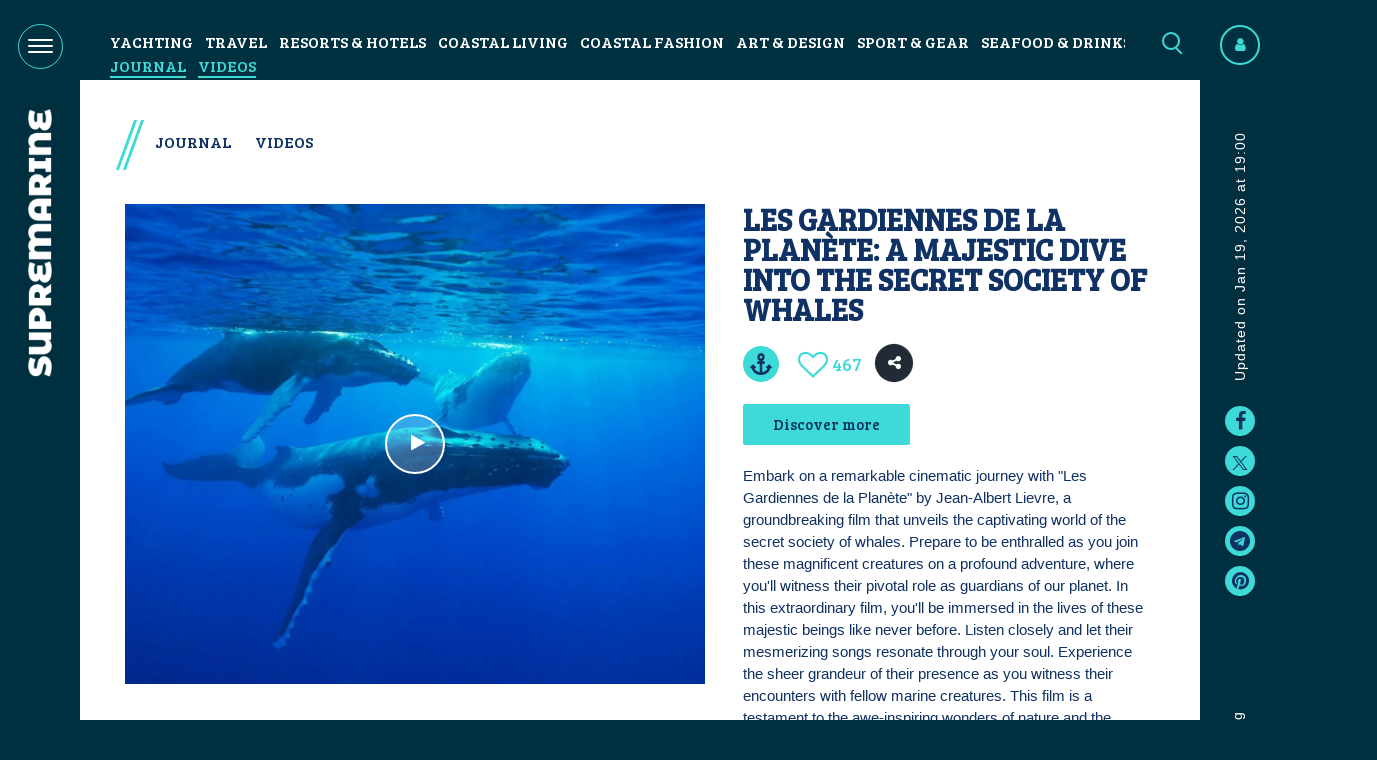

--- FILE ---
content_type: text/html; charset=UTF-8
request_url: https://supremarine.com/post/les-gardiennes-de-la-plan%C3%A8te/
body_size: 9774
content:
<!DOCTYPE html>
<html xmlns="http://www.w3.org/1999/xhtml" lang="en-US">
<head>
    				
	<title>Les Gardiennes de la Planète: A Majestic Dive into the Secret Society of Whales - SUPREMARINE</title>
	<meta name="description" content="Embark on a remarkable cinematic journey with "Les Gardiennes de la Planète" by Jean-Albert Lievre, a groundbreaking film that unveils the captivating world of the secret society of whales." />

	<meta property="fb:app_id" content="100525561649457">
	<meta property="og:url" content="https://supremarine.com/post/les-gardiennes-de-la-plan%C3%A8te/" />
	<meta property="og:type" content="website" />
	<meta property="og:title" content="LES GARDIENNES DE LA PLANÈTE: A MAJESTIC DIVE INTO THE SECRET SOCIETY OF WHALES - SUPREMARINE" />
	<meta property="og:image" content="https://convergine.nyc3.digitaloceanspaces.com/clients/supremarine/assets/images/_1200x630_crop_center-center_none/Les-Gardiennes-de-la-Planète-A-Majestic-Dive-into-the-Secret-Society-of-Whales.jpg" />
	<meta property="og:image:width" content="1200" />
	<meta property="og:image:height" content="630" />
	<meta property="og:description" content="Embark on a remarkable cinematic journey with &quot;Les Gardiennes de la Planète&quot; by Jean-Albert Lievre, a groundbreaking film that unveils the captivating world of the secret society of whales." />
	<meta property="og:site_name" content="SUPREMARINE" />
	<meta property="og:locale" content="en_US" />
	<meta property="og:locale:alternate" content="en_US" />
	
	<meta name="twitter:card" content="summary_large_image" />
	<meta name="twitter:site" content="supremarine" />
	<meta name="twitter:url" content="https://supremarine.com/post/les-gardiennes-de-la-plan%C3%A8te/" />
	<meta name="twitter:title" content="LES GARDIENNES DE LA PLANÈTE: A MAJESTIC DIVE INTO THE SECRET SOCIETY OF WHALES - SUPREMARINE" />
	<meta name="twitter:description" content="Embark on a remarkable cinematic journey with &quot;Les Gardiennes de la Planète&quot; by Jean-Albert Lievre, a groundbreaking film that unveils the captivating world of the secret society of whales." />
	<meta name="twitter:image" content="https://convergine.nyc3.digitaloceanspaces.com/clients/supremarine/assets/images/_1200x600_crop_center-center_none/Les-Gardiennes-de-la-Planète-A-Majestic-Dive-into-the-Secret-Society-of-Whales.jpg" />

	
	<link rel="home" href="https://supremarine.com/" />
	<link rel="canonical" href="https://supremarine.com/post/les-gardiennes-de-la-planète/">
        <meta name="facebook-domain-verification" content="hdzol93lk8qwqreye1dbv6awniccbm" />
        <link rel="shortcut icon"  type="image/png"  href="/favicon.png" as="image" />
        <meta name="viewport" content="width=device-width, initial-scale=1.0, maximum-scale=1">

                                                                                                                                    <script type="text/javascript">
        (function(c,l,a,r,i,t,y){
            c[a]=c[a]||function(){(c[a].q=c[a].q||[]).push(arguments)};
            t=l.createElement(r);t.async=1;t.src="https://www.clarity.ms/tag/"+i;
            y=l.getElementsByTagName(r)[0];y.parentNode.insertBefore(t,y);
        })(window, document, "clarity", "script", "qm6e7hp8v1");
    </script>
        <!-- Google tag (gtag.js) -->
        <script async src="https://www.googletagmanager.com/gtag/js?id=G-DYWFLYP151"></script>
        <script>
            window.dataLayer = window.dataLayer || [];   function gtag(){dataLayer.push(arguments);}
        gtag('js', new Date());
        gtag('config', 'G-DYWFLYP151');
        </script>

    <script type="text/javascript" src="https://classic.avantlink.com/affiliate_app_confirm.php?mode=js&authResponse=d9902642eae16b69b5b8213dfc4034b2a1c5cbed"></script>
    <meta name='ir-site-verification-token' value='424707518'>
    <!-- Meta Pixel Code -->
    <script>
        setTimeout(function (){
            !function(f,b,e,v,n,t,s)
            {if(f.fbq)return;n=f.fbq=function(){n.callMethod?
                n.callMethod.apply(n,arguments):n.queue.push(arguments)};
                if(!f._fbq)f._fbq=n;n.push=n;n.loaded=!0;n.version='2.0';
                n.queue=[];t=b.createElement(e);t.async=!0;
                t.src=v;s=b.getElementsByTagName(e)[0];
                s.parentNode.insertBefore(t,s)}(window, document,'script',
                'https://connect.facebook.net/en_US/fbevents.js');
            fbq('init', '631147865599791');
            fbq('track', 'PageView');
        }, 2000)
    </script>
    <noscript><img height="1" width="1" style="display:none"
                src="https://www.facebook.com/tr?id=631147865599791&ev=PageView&noscript=1"
        /></noscript>
    <!-- End Meta Pixel Code -->
    <link href="https://fonts.googleapis.com/css?family=Bree+Serif&amp;family=Montserrat+Alternates:wght@600;800&amp;family=PT+Sans&amp;family=Playfair+Display&amp;display=swap" rel="stylesheet">
<link href="/assets/libs/font-awesome/css/font-awesome.min.css?v=1663955540" rel="stylesheet">
<link href="/assets/libs/bootstrap-4.3.1/css/bootstrap.min.css?v=1663955540" rel="stylesheet">
<link href="/assets/libs/slick/slick.css?v=1663955540" rel="stylesheet">
<link href="/assets/libs/slick/slick-theme.css?v=1663955540" rel="stylesheet">
<link href="/assets/libs/modal-video/css/modal-video.min.css?v=1663955540" rel="stylesheet">
<link href="/assets/libs/magnific-popup/css/magnific-popup.css?v=1663955540" rel="stylesheet">
<link href="/assets/css/style.css?v=9192025-12" rel="stylesheet">
<link href="/assets/css/media.css?v=9192025-12" rel="stylesheet">
<script src="/assets/libs/jquery/jquery-3.3.1.min.js?v=1663955540"></script></head>

<body class="entry-post"   data-section="1111" data-spy="scroll" data-target="#scrollspy" data-offset="200">
<!-- Modal -->
<aside class="mobile-nav d-block d-xl-none">
    <nav class="mobile-menu">
                    <ul>
                                                                                                <li>
                        <a class="level-main " href="https://supremarine.com/nautical-style/">
                            Yachting
                        </a>
                                                    <ul class="submenu">
                                                                    <li>
                                        <a class="" href="https://supremarine.com/new-tech/">New Tech</a>
                                    </li>
                                                                    <li>
                                        <a class="" href="https://supremarine.com/super-yachts/">Superyachts</a>
                                    </li>
                                                                    <li>
                                        <a class="" href="https://supremarine.com/tall-yachts/">Sailing Yachts</a>
                                    </li>
                                                                    <li>
                                        <a class="" href="https://supremarine.com/motor-boats/">Motor Yachts</a>
                                    </li>
                                                                    <li>
                                        <a class="" href="https://supremarine.com/concepts/">Concepts</a>
                                    </li>
                                                                    <li>
                                        <a class="" href="https://supremarine.com/explorer-yachts/">Explorer Yachts</a>
                                    </li>
                                                            </ul>
                                            </li>
                                                                                                <li>
                        <a class="level-main " href="https://supremarine.com/travel/">
                            Travel
                        </a>
                                                    <ul class="submenu">
                                                                    <li>
                                        <a class="" href="https://supremarine.com/destinations/">Destinations</a>
                                    </li>
                                                                    <li>
                                        <a class="" href="https://supremarine.com/experiences/">Experiences</a>
                                    </li>
                                                                    <li>
                                        <a class="" href="https://supremarine.com/cruises/">Cruises &amp; Expeditions</a>
                                    </li>
                                                                    <li>
                                        <a class="" href="https://supremarine.com/resort/">Resorts &amp; Hotels</a>
                                    </li>
                                                            </ul>
                                            </li>
                                                                                                <li>
                        <a class="level-main " href="https://supremarine.com/coastal-living-2/">
                            Coastal Living
                        </a>
                                                    <ul class="submenu">
                                                                    <li>
                                        <a class="" href="https://supremarine.com/shelter/">Shelter</a>
                                    </li>
                                                                    <li>
                                        <a class="" href="https://supremarine.com/boat-houses/">Boat Houses</a>
                                    </li>
                                                                    <li>
                                        <a class="" href="https://supremarine.com/floating-houses/">Floating Houses</a>
                                    </li>
                                                                    <li>
                                        <a class="" href="https://supremarine.com/accents-and-accessories/">Accents &amp; Accessories</a>
                                    </li>
                                                            </ul>
                                            </li>
                                                                                                <li>
                        <a class="level-main " href="https://supremarine.com/coastal-fashion/">
                            Coastal Fashion
                        </a>
                                                    <ul class="submenu">
                                                                    <li>
                                        <a class="" href="https://supremarine.com/fashion/">Fashion</a>
                                    </li>
                                                                    <li>
                                        <a class="" href="https://supremarine.com/footwear/">Footwear</a>
                                    </li>
                                                                    <li>
                                        <a class="" href="https://supremarine.com/jewelry/">Jewelry</a>
                                    </li>
                                                                    <li>
                                        <a class="" href="https://supremarine.com/timepieces/">Nautical Timepieces</a>
                                    </li>
                                                            </ul>
                                            </li>
                                                                                                <li>
                        <a class="level-main " href="https://supremarine.com/art-style/">
                            Art &amp; Design
                        </a>
                                                    <ul class="submenu">
                                                                    <li>
                                        <a class="" href="https://supremarine.com/art/">Art</a>
                                    </li>
                                                                    <li>
                                        <a class="" href="https://supremarine.com/accessories/">Accessories</a>
                                    </li>
                                                            </ul>
                                            </li>
                                                                                                <li>
                        <a class="level-main " href="https://supremarine.com/gear/">
                            Sport &amp; Gear
                        </a>
                                                    <ul class="submenu">
                                                                    <li>
                                        <a class="" href="https://supremarine.com/new-tech-toys/">New Tech</a>
                                    </li>
                                                                    <li>
                                        <a class="" href="https://supremarine.com/surfing/">Surfing</a>
                                    </li>
                                                                    <li>
                                        <a class="" href="https://supremarine.com/diving/">Diving</a>
                                    </li>
                                                                    <li>
                                        <a class="" href="https://supremarine.com/sport/">Sport</a>
                                    </li>
                                                                    <li>
                                        <a class="" href="https://supremarine.com/tools/">Tools</a>
                                    </li>
                                                            </ul>
                                            </li>
                                                                                                <li>
                        <a class="level-main " href="https://supremarine.com/food-and-drinks/">
                            Seafood &amp; Drinks
                        </a>
                                                    <ul class="submenu">
                                                                    <li>
                                        <a class="" href="https://supremarine.com/fine-dining/">Fine Dining</a>
                                    </li>
                                                                    <li>
                                        <a class="" href="https://supremarine.com/drinks/">Drinks</a>
                                    </li>
                                                            </ul>
                                            </li>
                                                                                                <li>
                        <a class="level-main " href="https://supremarine.com/lookbook/">
                            Inspiration
                        </a>
                                            </li>
                                                                                                <li>
                        <a class="level-main " href="https://supremarine.com/journal/">
                            Journal
                        </a>
                                                    <ul class="submenu">
                                                                    <li>
                                        <a class="" href="https://supremarine.com/blog/">Blog</a>
                                    </li>
                                                            </ul>
                                            </li>
                                                                                                <li>
                        <a class="level-main " href="https://supremarine.com/watch/">
                            Videos
                        </a>
                                            </li>
                                                                                                <li>
                        <a class="level-main " href="https://supremarine.com/collections/">
                            Collections
                        </a>
                                            </li>
                
                                                    <li>
                                                                                    <a href="https://supremarine.com/about/">
                                    Mission
                                </a>
                                                                                                                <a href="https://supremarine.com/collection/">
                                    Collection
                                </a>
                                                                                                                <a href="https://supremarine.com/contact/">
                                    Contact
                                </a>
                                                                                                                <a href="https://supremarine.com/privacy/">
                                    Privacy
                                </a>
                                                                        </li>
                            </ul>
            </nav>
</aside>
<div class="main-wrapper">
                        <section class="popup-menu">
                <div class="container">
                    <div class="row">
                        <div class="col-md-12">
                            <nav class="menu">
                                                                                                        <div class="row">
                                                                                                                                                                                                                        <div class="col-xl-3 col-lg-4 col-md-4">
                                                <ul>
                                                    <li>
                                                        <a class="level-main " href="https://supremarine.com/nautical-style/">
                                                            Yachting
                                                        </a>
                                                                                                                    <ul class="submenu">
                                                                                                                                    <li>
                                                                        <a class="" href="https://supremarine.com/new-tech/">New Tech</a>
                                                                    </li>
                                                                                                                                    <li>
                                                                        <a class="" href="https://supremarine.com/super-yachts/">Superyachts</a>
                                                                    </li>
                                                                                                                                    <li>
                                                                        <a class="" href="https://supremarine.com/tall-yachts/">Sailing Yachts</a>
                                                                    </li>
                                                                                                                                    <li>
                                                                        <a class="" href="https://supremarine.com/motor-boats/">Motor Yachts</a>
                                                                    </li>
                                                                                                                                    <li>
                                                                        <a class="" href="https://supremarine.com/concepts/">Concepts</a>
                                                                    </li>
                                                                                                                                    <li>
                                                                        <a class="" href="https://supremarine.com/explorer-yachts/">Explorer Yachts</a>
                                                                    </li>
                                                                                                                            </ul>
                                                                                                            </li>
                                                </ul>
                                            </div>
                                                                                                                                                                                                                        <div class="col-xl-3 col-lg-4 col-md-4">
                                                <ul>
                                                    <li>
                                                        <a class="level-main " href="https://supremarine.com/travel/">
                                                            Travel
                                                        </a>
                                                                                                                    <ul class="submenu">
                                                                                                                                    <li>
                                                                        <a class="" href="https://supremarine.com/destinations/">Destinations</a>
                                                                    </li>
                                                                                                                                    <li>
                                                                        <a class="" href="https://supremarine.com/experiences/">Experiences</a>
                                                                    </li>
                                                                                                                                    <li>
                                                                        <a class="" href="https://supremarine.com/cruises/">Cruises &amp; Expeditions</a>
                                                                    </li>
                                                                                                                                    <li>
                                                                        <a class="" href="https://supremarine.com/resort/">Resorts &amp; Hotels</a>
                                                                    </li>
                                                                                                                            </ul>
                                                                                                            </li>
                                                </ul>
                                            </div>
                                                                                                                                                                                                                        <div class="col-xl-3 col-lg-4 col-md-4">
                                                <ul>
                                                    <li>
                                                        <a class="level-main " href="https://supremarine.com/coastal-living-2/">
                                                            Coastal Living
                                                        </a>
                                                                                                                    <ul class="submenu">
                                                                                                                                    <li>
                                                                        <a class="" href="https://supremarine.com/shelter/">Shelter</a>
                                                                    </li>
                                                                                                                                    <li>
                                                                        <a class="" href="https://supremarine.com/boat-houses/">Boat Houses</a>
                                                                    </li>
                                                                                                                                    <li>
                                                                        <a class="" href="https://supremarine.com/floating-houses/">Floating Houses</a>
                                                                    </li>
                                                                                                                                    <li>
                                                                        <a class="" href="https://supremarine.com/accents-and-accessories/">Accents &amp; Accessories</a>
                                                                    </li>
                                                                                                                            </ul>
                                                                                                            </li>
                                                </ul>
                                            </div>
                                                                                                                                                                                                                        <div class="col-xl-3 col-lg-4 col-md-4">
                                                <ul>
                                                    <li>
                                                        <a class="level-main " href="https://supremarine.com/coastal-fashion/">
                                                            Coastal Fashion
                                                        </a>
                                                                                                                    <ul class="submenu">
                                                                                                                                    <li>
                                                                        <a class="" href="https://supremarine.com/fashion/">Fashion</a>
                                                                    </li>
                                                                                                                                    <li>
                                                                        <a class="" href="https://supremarine.com/footwear/">Footwear</a>
                                                                    </li>
                                                                                                                                    <li>
                                                                        <a class="" href="https://supremarine.com/jewelry/">Jewelry</a>
                                                                    </li>
                                                                                                                                    <li>
                                                                        <a class="" href="https://supremarine.com/timepieces/">Nautical Timepieces</a>
                                                                    </li>
                                                                                                                            </ul>
                                                                                                            </li>
                                                </ul>
                                            </div>
                                                                                                                                                                                                                        <div class="col-xl-3 col-lg-4 col-md-4">
                                                <ul>
                                                    <li>
                                                        <a class="level-main " href="https://supremarine.com/art-style/">
                                                            Art &amp; Design
                                                        </a>
                                                                                                                    <ul class="submenu">
                                                                                                                                    <li>
                                                                        <a class="" href="https://supremarine.com/art/">Art</a>
                                                                    </li>
                                                                                                                                    <li>
                                                                        <a class="" href="https://supremarine.com/accessories/">Accessories</a>
                                                                    </li>
                                                                                                                            </ul>
                                                                                                            </li>
                                                </ul>
                                            </div>
                                                                                                                                                                                                                        <div class="col-xl-3 col-lg-4 col-md-4">
                                                <ul>
                                                    <li>
                                                        <a class="level-main " href="https://supremarine.com/gear/">
                                                            Sport &amp; Gear
                                                        </a>
                                                                                                                    <ul class="submenu">
                                                                                                                                    <li>
                                                                        <a class="" href="https://supremarine.com/new-tech-toys/">New Tech</a>
                                                                    </li>
                                                                                                                                    <li>
                                                                        <a class="" href="https://supremarine.com/surfing/">Surfing</a>
                                                                    </li>
                                                                                                                                    <li>
                                                                        <a class="" href="https://supremarine.com/diving/">Diving</a>
                                                                    </li>
                                                                                                                                    <li>
                                                                        <a class="" href="https://supremarine.com/sport/">Sport</a>
                                                                    </li>
                                                                                                                                    <li>
                                                                        <a class="" href="https://supremarine.com/tools/">Tools</a>
                                                                    </li>
                                                                                                                            </ul>
                                                                                                            </li>
                                                </ul>
                                            </div>
                                                                                                                                                                                                                        <div class="col-xl-3 col-lg-4 col-md-4">
                                                <ul>
                                                    <li>
                                                        <a class="level-main " href="https://supremarine.com/food-and-drinks/">
                                                            Seafood &amp; Drinks
                                                        </a>
                                                                                                                    <ul class="submenu">
                                                                                                                                    <li>
                                                                        <a class="" href="https://supremarine.com/fine-dining/">Fine Dining</a>
                                                                    </li>
                                                                                                                                    <li>
                                                                        <a class="" href="https://supremarine.com/drinks/">Drinks</a>
                                                                    </li>
                                                                                                                            </ul>
                                                                                                            </li>
                                                </ul>
                                            </div>
                                                                                                                                                                                                                        <div class="col-xl-3 col-lg-4 col-md-4">
                                                <ul>
                                                    <li>
                                                        <a class="level-main " href="https://supremarine.com/lookbook/">
                                                            Inspiration
                                                        </a>
                                                                                                            </li>
                                                </ul>
                                            </div>
                                                                                                                                                                                                                        <div class="col-xl-3 col-lg-4 col-md-4">
                                                <ul>
                                                    <li>
                                                        <a class="level-main " href="https://supremarine.com/journal/">
                                                            Journal
                                                        </a>
                                                                                                                    <ul class="submenu">
                                                                                                                                    <li>
                                                                        <a class="" href="https://supremarine.com/blog/">Blog</a>
                                                                    </li>
                                                                                                                            </ul>
                                                                                                            </li>
                                                </ul>
                                            </div>
                                                                                                                                                                                                                        <div class="col-xl-3 col-lg-4 col-md-4">
                                                <ul>
                                                    <li>
                                                        <a class="level-main " href="https://supremarine.com/watch/">
                                                            Videos
                                                        </a>
                                                                                                            </li>
                                                </ul>
                                            </div>
                                                                                                                                                                                                                        <div class="col-xl-3 col-lg-4 col-md-4">
                                                <ul>
                                                    <li>
                                                        <a class="level-main " href="https://supremarine.com/collections/">
                                                            Collections
                                                        </a>
                                                                                                            </li>
                                                </ul>
                                            </div>
                                                                            </div>
                                                            </nav>
                        </div>
                    </div>
                </div>
            </section>
            <header class="main-header">
                <div class="container position-relative">
                    <div class="row">
                                                                        <div class="col-xl-12">
                                                            <nav id="page-menu" class="menu page-menu">
                                                                                                                                                    <ul>
                                                                                                                                                                                                                                                                                                                                                                                                                                                                                                                                                                                                                                                                                                                                                                                                                                                        <li class="">
                                                    <a class="" href="https://supremarine.com/nautical-style/">Yachting</a>
                                                </li>
                                                                                                                                                                                                                                                                                                                                                                                                                                                                                                                                                                                                                                                                                                                                                                                                                                                        <li class="">
                                                    <a class="" href="https://supremarine.com/travel/">Travel</a>
                                                </li>
                                                                                                                                                                                                                                                                                                                                                                                                                                                                                                                                                                                                                                                                                                                                                                                                                                                        <li class="">
                                                    <a class="" href="https://supremarine.com/resort/">Resorts &amp; Hotels</a>
                                                </li>
                                                                                                                                                                                                                                                                                                                                                                                                                                                                                                                                                                                                                                                                                                                                                                                                                                                        <li class="">
                                                    <a class="" href="https://supremarine.com/coastal-living-2/">Coastal Living</a>
                                                </li>
                                                                                                                                                                                                                                                                                                                                                                                                                                                                                                                                                                                                                                                                                                                                                                                                                                                        <li class="">
                                                    <a class="" href="https://supremarine.com/coastal-fashion/">Coastal Fashion</a>
                                                </li>
                                                                                                                                                                                                                                                                                                                                                                                                                                                                                                                                                                                                                                                                                                                                                                                                                                                        <li class="">
                                                    <a class="" href="https://supremarine.com/art-style/">Art &amp; Design</a>
                                                </li>
                                                                                                                                                                                                                                                                                                                                                                                                                                                                                                                                                                                                                                                                                                                                                                                                                                                        <li class="">
                                                    <a class="" href="https://supremarine.com/gear/">Sport &amp; Gear</a>
                                                </li>
                                                                                                                                                                                                                                                                                                                                                                                                                                                                                                                                                                                                                                                                                                                                                                                                                                                        <li class="">
                                                    <a class="" href="https://supremarine.com/food-and-drinks/">Seafood &amp; Drinks</a>
                                                </li>
                                                                                                                                                                                                                                                                                                                                                                                                                                                                                                                                                                                                                                                                                                                                                                                                                                                                                                                                                                                    <li class="active">
                                                    <a class="active" href="https://supremarine.com/journal/">Journal</a>
                                                </li>
                                                                                                                                                                                                                                                                                                                                                                                                                                                                                                                                                                                                                                                                                                                                                                                                                                                                                                                                                                                    <li class="active">
                                                    <a class="active" href="https://supremarine.com/watch/">Videos</a>
                                                </li>
                                                                                    </ul>
                                                                    </nav>
                                                    </div>
                        <div id="sb-search" class="sb-search">
                            <form action="https://supremarine.com/search/">
                                <label for="search" class="sr-only"></label>
                                <input class="sb-search-input" placeholder="Search..." type="search" value="" name="s" id="search">
                                <input class="sb-search-submit" type="submit"  value="">
                                <span class="sb-icon-search"><i class="icon-search"></i></span>
                            </form>
                        </div>
                    </div>
                                    </div>
            </header>
                        <aside class="sidebar left">
                <div class="field">
                                        <a href="javascript:void(0)"  onclick="open_popup(this)" class="menu-button popup-button d-none d-xl-block">
                        <div class="hamburger hamburger-popup">
                            <div class="hamburger-box">
                                <div class="hamburger-inner"></div>
                            </div>
                        </div>
                    </a>
                    <a href="javascript:void(0)"  onclick="open_nav(this)" class="menu-button d-block d-xl-none">
                        <div class="hamburger">
                            <div class="hamburger-box">
                                <div class="hamburger-inner"></div>
                            </div>
                        </div>
                    </a>
                </div>
                <div class="field logo-field">
                    <a href="/" class="logo"><img height="335" width="30" class="img-fluid" src="https://convergine.nyc3.digitaloceanspaces.com/clients/supremarine/assets/images/core/logo-rotate.png" alt="logo" /></a>
                </div>
            </aside>
            <aside class="sidebar right">
                                                


                            <div class="field dropdown" data-toggle="tooltip" title="Sign Up"  data-placement="left">
                    <a href="https://supremarine.com/user-login/" class="user" >
                            <span class="avatar">
                                <i class="fa fa-user" aria-hidden="true"></i>
                            </span>
                    </a>
                </div>
            
                        <div class="field">
                <div class="updates">
                    <span class="text">Updated on Jan  19, 2026 at 19:00</span>
                </div>
            </div>

                                        <div class="field">
                    <div class="social-icons">
                                                    <a href="https://www.facebook.com/supremarine">
                                                                    <i class="fa fa-facebook" aria-hidden="true"></i>
                                                            </a>
                                                    <a href="https://twitter.com/supremarine">
                                                                    <i>
                                        <svg style="position: relative" xmlns="http://www.w3.org/2000/svg" width="16" height="16" viewBox="0 0 15 15" fill="none">
                                            <path d="M0.534133 0.948242L5.93938 8.17556L0.5 14.0517H1.72419L6.48635 8.90705L10.334 14.0517H14.5L8.79063 6.41784L13.8536 0.948242H12.6294L8.24366 5.68635L4.70008 0.948242H0.534133ZM2.33439 1.84998H4.24824L12.6995 13.1498H10.7856L6.56 7.49989L2.33439 1.84998Z" fill="#0F3163"/>
                                        </svg>
                                    </i>
                                                            </a>
                                                    <a href="https://www.instagram.com/supremarine/">
                                                                    <i class="fa fa-instagram" aria-hidden="true"></i>
                                                            </a>
                                                    <a href="https://t.me/supremarine">
                                                                    <i class="fa fa-telegram" aria-hidden="true"></i>
                                                            </a>
                                                    <a href="https://www.pinterest.ca/supremarine">
                                                                    <i class="fa fa-pinterest" aria-hidden="true"></i>
                                                            </a>
                                            </div>
                </div>
                        <div class="field">
                <div class="keep keep-scroll">
                    <span class="text">Keep scrolling</span>
                </div>
            </div>
        </aside>
                <main class="main-content ">
                            

        
                                                        


<section class="single-product products main-section">
    <div class="container">
        <div class="row">
            <div class="col-md-12">
                                    <nav class="menu menu-invert">
                        <ul>
                                                            <li>
                                    <a href="https://supremarine.com/journal/"> Journal</a>
                                </li>
                                                            <li>
                                    <a href="https://supremarine.com/watch/"> Videos</a>
                                </li>
                                                    </ul>
                    </nav>
                            </div>
        </div>
                    <div class="row">
                <div class="col-lg-12 col-xl-7">
                                            <div class="product-gallery zoom-gallery">
                            <div class="d-block d-xl-none">                             <a href="https://supremarine.com/user-login/" class="btn-wish off"  data-html="true" data-toggle="tooltip" data-placement="top" title="Add to Collection">
                    <div class="btn-icon">
            <svg width="25" height="25" viewBox="0 0 25 25" fill="none" xmlns="http://www.w3.org/2000/svg">
                <path d="M0.523612 17.1875H1.93424C2.88385 22.2039 7.8817 25 12.5 25C17.1258 25 22.1173 22.1982 23.0658 17.1875H24.4764C24.9419 17.1875 25.1751 16.5563 24.8459 16.1873L21.927 12.9143C21.723 12.6855 21.3921 12.6855 21.188 12.9143L18.2692 16.1873C17.94 16.5564 18.1731 17.1875 18.6387 17.1875H20.1691C19.2856 19.8397 16.4693 21.4154 13.8934 21.7781V12.5H16.1578C16.4464 12.5 16.6804 12.2376 16.6804 11.9141V9.96093C16.6804 9.63734 16.4464 9.37499 16.1578 9.37499H13.8934V9.1079C15.5169 8.46444 16.6802 6.72874 16.6804 4.68807C16.6806 2.13729 14.8343 0.0360147 12.5597 0.000467804C10.2236 -0.0361045 8.3196 2.0764 8.3196 4.68748C8.3196 6.7284 9.48297 8.46434 11.1065 9.1079V9.37499H8.84215C8.55357 9.37499 8.3196 9.63734 8.3196 9.96093V11.9141C8.3196 12.2376 8.55357 12.5 8.84215 12.5H11.1065V21.7781C8.54011 21.4168 5.71468 19.8406 4.83083 17.1875H6.36129C6.82684 17.1875 7.05999 16.5563 6.73078 16.1873L3.81194 12.9143C3.60788 12.6855 3.27702 12.6855 3.07292 12.9143L0.154082 16.1873C-0.175082 16.5563 0.0580629 17.1875 0.523612 17.1875ZM12.5 3.12498C13.2684 3.12498 13.8935 3.82591 13.8935 4.68748C13.8935 5.54906 13.2684 6.24998 12.5 6.24998C11.7316 6.24998 11.1065 5.54906 11.1065 4.68748C11.1065 3.82591 11.7316 3.12498 12.5 3.12498Z" fill="#3DDAD7"/>
            </svg>
        </div>
    
        </a>
    </div>
                            <div class="gallery">
                                                                                                                                                                                                                                                                                                                                                                <div class="product type-single product-player">
                                                                                            <div class="image-holder js-modal-video-youtube"  data-video-id="yE46MB0k4oY">
                                                    <div class="icon-video"><i class="fa fa-play" aria-hidden="true"></i></div>
                                                    <div class="image" style="background-image: url(https://convergine.nyc3.digitaloceanspaces.com/clients/supremarine/assets/images/_1760x1200_crop_center-center_none/117095/Les-Gardiennes-de-la-Planète-A-Majestic-Dive-into-the-Secret-Society-of-Whales.webp)">
                                                        <figure class="img-original" >
                                                            <img style="opacity: 0" src="https://convergine.nyc3.digitaloceanspaces.com/clients/supremarine/assets/images/_1760x1200_crop_center-center_none/117095/Les-Gardiennes-de-la-Planète-A-Majestic-Dive-into-the-Secret-Society-of-Whales.webp" alt="Les Gardiennes de la Planète A Majestic Dive into the Secret Society of Whales">
                                                        </figure>
                                                    </div>
                                                </div>
                                                                                    </div>
                                                                                                </div>
                        </div>
                                    </div>
                <div class="col-lg-12 col-xl-5">
                    <div class="product-summary mb-5 sticky-column">
                        <div class="content-holder">
                            <div class="content">
                                <h1 class="title text-uppercase">Les Gardiennes de la Planète: A Majestic Dive into the Secret Society of Whales</h1>
                                <div class="summary-bottom">
    <div class="d-inline-block btn-wish-invert">
                                    <a href="https://supremarine.com/user-login/" class="btn-wish off"  data-html="true" data-toggle="tooltip" data-placement="top" title="Add to Collection">
                    <div class="btn-icon">
            <svg width="25" height="25" viewBox="0 0 25 25" fill="none" xmlns="http://www.w3.org/2000/svg">
                <path d="M0.523612 17.1875H1.93424C2.88385 22.2039 7.8817 25 12.5 25C17.1258 25 22.1173 22.1982 23.0658 17.1875H24.4764C24.9419 17.1875 25.1751 16.5563 24.8459 16.1873L21.927 12.9143C21.723 12.6855 21.3921 12.6855 21.188 12.9143L18.2692 16.1873C17.94 16.5564 18.1731 17.1875 18.6387 17.1875H20.1691C19.2856 19.8397 16.4693 21.4154 13.8934 21.7781V12.5H16.1578C16.4464 12.5 16.6804 12.2376 16.6804 11.9141V9.96093C16.6804 9.63734 16.4464 9.37499 16.1578 9.37499H13.8934V9.1079C15.5169 8.46444 16.6802 6.72874 16.6804 4.68807C16.6806 2.13729 14.8343 0.0360147 12.5597 0.000467804C10.2236 -0.0361045 8.3196 2.0764 8.3196 4.68748C8.3196 6.7284 9.48297 8.46434 11.1065 9.1079V9.37499H8.84215C8.55357 9.37499 8.3196 9.63734 8.3196 9.96093V11.9141C8.3196 12.2376 8.55357 12.5 8.84215 12.5H11.1065V21.7781C8.54011 21.4168 5.71468 19.8406 4.83083 17.1875H6.36129C6.82684 17.1875 7.05999 16.5563 6.73078 16.1873L3.81194 12.9143C3.60788 12.6855 3.27702 12.6855 3.07292 12.9143L0.154082 16.1873C-0.175082 16.5563 0.0580629 17.1875 0.523612 17.1875ZM12.5 3.12498C13.2684 3.12498 13.8935 3.82591 13.8935 4.68748C13.8935 5.54906 13.2684 6.24998 12.5 6.24998C11.7316 6.24998 11.1065 5.54906 11.1065 4.68748C11.1065 3.82591 11.7316 3.12498 12.5 3.12498Z" fill="#3DDAD7"/>
            </svg>
        </div>
    
        </a>
    
    </div>
    <div class="d-inline-block mr-sm-3 ml-sm-3">
        <form action="" autocomplete="off" class="ajax-like-form" method="post">
            <input type="hidden" name="CRAFT_CSRF_TOKEN" value="0pY_8Y55IQzsZ3tDC9mmYgZXPOLYhKl4zqDKv5NFY8dsfGdBVlUxxeXDV722HVI9gAYBLUa8lTVsAVK279bTOYiX_u_-MC6rVSkhBGA2fv0=">
            <input type="hidden" name="action" value="post-likemodule/like/update-like">
            <input type="hidden" name="entry_id" value="116565">
            <input type="hidden" name="entry_like_increment" value="">
            <a href="javascript:void(0)" class="btn-like">
                <i class="fa fa-heart-o" aria-hidden="true" data-toggle="tooltip" data-placement="top" title="Like"></i>
                <span class="entry-like">
                                                                                                                    467
                                                                                                            </span>
            </a>
        </form>
    </div>
    <div class="d-inline-block">
        <nav class="social-links">
            <div class="social-share-icon">
                <a data-toggle="tooltip" title="Share" href="javascript:;" class="share-button main-button">
                    <i class="fa fa-share-alt"></i>
                </a>
                <div data-toggle="tooltip" title="Copy Link" class="share-tooltip share-button option a4 color-twitter waves-effect waves-light">
                    <input type="text" value="https://supremarine.com/post/les-gardiennes-de-la-planète/" id="copyLink"/>
                    <a onclick="copyLink(this)" onmouseout="outCopyLink(this)" class="share-button-single" href="#">
                        <i class="fa fa-link" aria-hidden="true"></i>
                    </a>
                </div>
                <a target="_blank" data-toggle="tooltip" title="Email" class="share-button option a3 color-twitter waves-effect waves-light"
                        href="mailto:?subject=I wanted you to see this product&amp;body=Check out this product https://supremarine.com/post/les-gardiennes-de-la-planète/">
                    <i class="fa fa-envelope-o" aria-hidden="true"></i>
                </a>
                <a data-toggle="tooltip" title="Twitter" data-share-media="https://convergine.nyc3.digitaloceanspaces.com/clients/supremarine/assets/images/_1760x1200_crop_center-center_none/117095/Les-Gardiennes-de-la-Planète-A-Majestic-Dive-into-the-Secret-Society-of-Whales.webp" data-share-url="https://supremarine.com/post/les-gardiennes-de-la-planète/" data-share-network="twitter" data-share-text="Embark on a remarkable cinematic journey with &quot;Les Gardiennes de la Planète&quot; by Jean-Albert Lievre, a groundbreaking film that unveils the captivating world of the secret society of whales. Prepare to be enthralled as you join these magnificent creatures on a profound adventure, where you&#039;ll witness their pivotal role as guardians of our planet. In this extraordinary film, you&#039;ll be immersed in the lives of these majestic beings like never before. Listen closely and let their mesmerizing songs resonate through your soul. Experience the sheer grandeur of their presence as you witness their encounters with fellow marine creatures. This film is a testament to the awe-inspiring wonders of nature and the importance of protecting our oceans. Through the lens of &quot;Les Gardiennes de la Planète,&quot; we gain a deeper understanding of the interconnectedness of all living beings and the urgency to preserve our fragile ecosystem.
The Video - Unifrance YouTube Channel" data-share-title="Twitter Share" data-share-via="" data-share-tags="" href="#" class="share-button option a2 color-twitter waves-effect waves-light">
                    <i>
                        <svg style="position: relative" xmlns="http://www.w3.org/2000/svg" width="17" height="17" viewBox="0 0 15 15" fill="none">
                            <path d="M0.534133 0.948242L5.93938 8.17556L0.5 14.0517H1.72419L6.48635 8.90705L10.334 14.0517H14.5L8.79063 6.41784L13.8536 0.948242H12.6294L8.24366 5.68635L4.70008 0.948242H0.534133ZM2.33439 1.84998H4.24824L12.6995 13.1498H10.7856L6.56 7.49989L2.33439 1.84998Z" fill="white"/>
                        </svg>
                    </i>
                </a>
                <a data-toggle="tooltip" title="Facebook" data-share-media="https://convergine.nyc3.digitaloceanspaces.com/clients/supremarine/assets/images/_1760x1200_crop_center-center_none/117095/Les-Gardiennes-de-la-Planète-A-Majestic-Dive-into-the-Secret-Society-of-Whales.webp" data-share-url="https://supremarine.com/post/les-gardiennes-de-la-planète/" data-share-network="facebook" data-share-text="Embark on a remarkable cinematic journey with &quot;Les Gardiennes de la Planète&quot; by Jean-Albert Lievre, a groundbreaking film that unveils the captivating world of the secret society of whales. Prepare to be enthralled as you join these magnificent creatures on a profound adventure, where you&#039;ll witness their pivotal role as guardians of our planet. In this extraordinary film, you&#039;ll be immersed in the lives of these majestic beings like never before. Listen closely and let their mesmerizing songs resonate through your soul. Experience the sheer grandeur of their presence as you witness their encounters with fellow marine creatures. This film is a testament to the awe-inspiring wonders of nature and the importance of protecting our oceans. Through the lens of &quot;Les Gardiennes de la Planète,&quot; we gain a deeper understanding of the interconnectedness of all living beings and the urgency to preserve our fragile ecosystem.
The Video - Unifrance YouTube Channel"  href="#" class="share-button option a1 color-facebook waves-effect waves-light" data-share-title="Facebook Share">
                    <i class="fa fa-facebook"></i>
                </a>
            </div>
            <svg xmlns="http://www.w3.org/2000/svg" version="1.1">
                <defs>
                    <filter id="goo">
                        <feGaussianBlur in="SourceGraphic" stdDeviation="6" result="blur" />
                        <feColorMatrix in="blur" mode="matrix" values="1 0 0 0 0  0 1 0 0 0  0 0 1 0 0  0 0 0 15 -5" result="goo" />
                        <feBlend in="SourceGraphic" in2="goo" />
                    </filter>
                </defs>
            </svg>
        </nav>
    </div>
</div>
                                                                                                                                                <div class="button-holder">
                                            <a
                                                    onclick="gtag('event', 'ReferralClick', {
                                                            event_category: 'Learn More Click',
                                                            event_label: 'https://www.gardiennesdelaplanete-lefilm.com/'
                                                            })"
                                                    target="_blank"
                                                    class="btn-referral custom-button button-theme"
                                                    rel="noopener noreferrer"
                                                    href="https://supremarine.com/link/1689670800?id=116565">
                                                Discover more
                                            </a>

                                        </div>
                                                                    
                                                                    <div class="scrollbar-inner">
                                        <div class="info">
                                            <p>Embark on a remarkable cinematic journey with "Les Gardiennes de la Planète" by Jean-Albert Lievre, a groundbreaking film that unveils the captivating world of the secret society of whales. Prepare to be enthralled as you join these magnificent creatures on a profound adventure, where you'll witness their pivotal role as guardians of our planet. In this extraordinary film, you'll be immersed in the lives of these majestic beings like never before. Listen closely and let their mesmerizing songs resonate through your soul. Experience the sheer grandeur of their presence as you witness their encounters with fellow marine creatures. This film is a testament to the awe-inspiring wonders of nature and the importance of protecting our oceans. Through the lens of "Les Gardiennes de la Planète," we gain a deeper understanding of the interconnectedness of all living beings and the urgency to preserve our fragile ecosystem.</p>
<p>The Video - <a href="https://www.youtube.com/@unifrance/featured">Unifrance YouTube Channel</a></p>
                                        </div>
                                    </div>
                                
                            </div>
                        </div>
                    </div>
                </div>
            </div>
                        </div>
</section>            


                    
                                                                                                                                                
                                                                                                                                                                                                                                                                                                                                                                                                                                                                                                                                                                                                                                                                                                                                                                                                                                                                                                                                                                                                                                                                                                                                                                                                                                                                                                                <section class="products main-section">
                <div class="container">
                    <div class="row">
                        <div class="col-md-12">
                            <h2 class="title">You might also like</h2>
                        </div>
                    </div>
                    <div class="row">
                                                                                                                                                                                                                                                                                                                                                                                                                                                                                                                                                                                                                                            <div class="col-md-6">
                                                                                        
                                                                                            <div class="product type-01  bottom">
                                    <a href="https://supremarine.com/user-login/" class="btn-wish off"  data-html="true" data-toggle="tooltip" data-placement="top" title="Add to Collection">
                            <div class="btn-icon">
            <svg width="25" height="25" viewBox="0 0 25 25" fill="none" xmlns="http://www.w3.org/2000/svg">
                <path d="M0.523612 17.1875H1.93424C2.88385 22.2039 7.8817 25 12.5 25C17.1258 25 22.1173 22.1982 23.0658 17.1875H24.4764C24.9419 17.1875 25.1751 16.5563 24.8459 16.1873L21.927 12.9143C21.723 12.6855 21.3921 12.6855 21.188 12.9143L18.2692 16.1873C17.94 16.5564 18.1731 17.1875 18.6387 17.1875H20.1691C19.2856 19.8397 16.4693 21.4154 13.8934 21.7781V12.5H16.1578C16.4464 12.5 16.6804 12.2376 16.6804 11.9141V9.96093C16.6804 9.63734 16.4464 9.37499 16.1578 9.37499H13.8934V9.1079C15.5169 8.46444 16.6802 6.72874 16.6804 4.68807C16.6806 2.13729 14.8343 0.0360147 12.5597 0.000467804C10.2236 -0.0361045 8.3196 2.0764 8.3196 4.68748C8.3196 6.7284 9.48297 8.46434 11.1065 9.1079V9.37499H8.84215C8.55357 9.37499 8.3196 9.63734 8.3196 9.96093V11.9141C8.3196 12.2376 8.55357 12.5 8.84215 12.5H11.1065V21.7781C8.54011 21.4168 5.71468 19.8406 4.83083 17.1875H6.36129C6.82684 17.1875 7.05999 16.5563 6.73078 16.1873L3.81194 12.9143C3.60788 12.6855 3.27702 12.6855 3.07292 12.9143L0.154082 16.1873C-0.175082 16.5563 0.0580629 17.1875 0.523612 17.1875ZM12.5 3.12498C13.2684 3.12498 13.8935 3.82591 13.8935 4.68748C13.8935 5.54906 13.2684 6.24998 12.5 6.24998C11.7316 6.24998 11.1065 5.54906 11.1065 4.68748C11.1065 3.82591 11.7316 3.12498 12.5 3.12498Z" fill="#3DDAD7"/>
            </svg>
        </div>
    
                </a>
                            
        <a href="https://supremarine.com/post/how-to-get-ocean-smell-out-of-sandals/" class="image-holder">
                                                            <div class="image">
                        <figure >
                            <img height="860" width="1400" src="https://convergine.nyc3.digitaloceanspaces.com/clients/supremarine/assets/images/core/blank.gif" class="img-fluid lazy"  data-original="https://convergine.nyc3.digitaloceanspaces.com/clients/supremarine/assets/images/_1400x860_crop_center-center_none/147503/How_to_get_ocean_mell_out_of_sandals_Sandals_Effective_Methods_to_Remove_Ocean_Smell_from_Sandals_Baking_Soda_Treatment.webp" alt="How to get ocean mell out of sandals Sandals Effective Methods to Remove Ocean Smell from Sandals Baking Soda Treatment">
                        </figure>
                    </div>
                                    </a>
                    <div class="content-holder bottom ">
                <div class="content">
                                            <div class="category">
                            <h5>
                                                                    <a href="https://supremarine.com/coastal-fashion/">Coastal Fashion</a>
                                                                    <a href="https://supremarine.com/footwear/">Footwear</a>
                                                                    <a href="https://supremarine.com/journal/">Journal</a>
                                                                    <a href="https://supremarine.com/blog/">Blog</a>
                                                            </h5>
                        </div>
                    
                                            <h3 class="title">
                            <a href="https://supremarine.com/post/how-to-get-ocean-smell-out-of-sandals/">How to Get Ocean Smell Out of Sandals: Effective Solutions for Fresh Footwear</a>
                        </h3>
                                                                <div class="info">
                            That distinctive ocean scent may be pleasant during your beach vacation, but when it lingers in your…
                        </div>
                    
                    
                        <form action="" autocomplete="off" class="ajax-like-form" method="post">
                            <input type="hidden" name="CRAFT_CSRF_TOKEN" value="0pY_8Y55IQzsZ3tDC9mmYgZXPOLYhKl4zqDKv5NFY8dsfGdBVlUxxeXDV722HVI9gAYBLUa8lTVsAVK279bTOYiX_u_-MC6rVSkhBGA2fv0=">
                            <input type="hidden" name="action" value="post-likemodule/like/update-like">
                            <input type="hidden" name="entry_id" value="147497">
                            <input type="hidden" name="entry_like_increment" value="">
                            <a href="javascript:void(0)" class="btn-like">
                                <i class="fa fa-heart-o" aria-hidden="true" data-toggle="tooltip" data-placement="top" title="Like"></i>
                                <span class="entry-like">
                                                            450
                                                    </span>
                            </a>
                        </form>
                                    </div>
            </div>
            </div>

                                        </div>
                                                                                                                                                                                                                                                                                                                                                                                                                                                                                                                                                                                                                                                                                                                                            <div class="col-md-6">
                                                                                        
                                                                                            <div class="product type-01  bottom pull-right">
                                    <a href="https://supremarine.com/user-login/" class="btn-wish off"  data-html="true" data-toggle="tooltip" data-placement="top" title="Add to Collection">
                            <div class="btn-icon">
            <svg width="25" height="25" viewBox="0 0 25 25" fill="none" xmlns="http://www.w3.org/2000/svg">
                <path d="M0.523612 17.1875H1.93424C2.88385 22.2039 7.8817 25 12.5 25C17.1258 25 22.1173 22.1982 23.0658 17.1875H24.4764C24.9419 17.1875 25.1751 16.5563 24.8459 16.1873L21.927 12.9143C21.723 12.6855 21.3921 12.6855 21.188 12.9143L18.2692 16.1873C17.94 16.5564 18.1731 17.1875 18.6387 17.1875H20.1691C19.2856 19.8397 16.4693 21.4154 13.8934 21.7781V12.5H16.1578C16.4464 12.5 16.6804 12.2376 16.6804 11.9141V9.96093C16.6804 9.63734 16.4464 9.37499 16.1578 9.37499H13.8934V9.1079C15.5169 8.46444 16.6802 6.72874 16.6804 4.68807C16.6806 2.13729 14.8343 0.0360147 12.5597 0.000467804C10.2236 -0.0361045 8.3196 2.0764 8.3196 4.68748C8.3196 6.7284 9.48297 8.46434 11.1065 9.1079V9.37499H8.84215C8.55357 9.37499 8.3196 9.63734 8.3196 9.96093V11.9141C8.3196 12.2376 8.55357 12.5 8.84215 12.5H11.1065V21.7781C8.54011 21.4168 5.71468 19.8406 4.83083 17.1875H6.36129C6.82684 17.1875 7.05999 16.5563 6.73078 16.1873L3.81194 12.9143C3.60788 12.6855 3.27702 12.6855 3.07292 12.9143L0.154082 16.1873C-0.175082 16.5563 0.0580629 17.1875 0.523612 17.1875ZM12.5 3.12498C13.2684 3.12498 13.8935 3.82591 13.8935 4.68748C13.8935 5.54906 13.2684 6.24998 12.5 6.24998C11.7316 6.24998 11.1065 5.54906 11.1065 4.68748C11.1065 3.82591 11.7316 3.12498 12.5 3.12498Z" fill="#3DDAD7"/>
            </svg>
        </div>
    
                </a>
                            
        <a href="https://supremarine.com/post/12-fascinating-fun-facts-about-cruise-ships-youll-want-to-share/" class="image-holder">
                                                            <div class="image">
                        <figure >
                            <img height="860" width="1400" src="https://convergine.nyc3.digitaloceanspaces.com/clients/supremarine/assets/images/core/blank.gif" class="img-fluid lazy"  data-original="https://convergine.nyc3.digitaloceanspaces.com/clients/supremarine/assets/images/_1400x860_crop_center-center_none/149310/fun_facts_about_cruise_ships_cruise_engineering_marvels.webp" alt="Fun facts about cruise ships cruise engineering marvels">
                        </figure>
                    </div>
                                    </a>
                    <div class="content-holder bottom pull-right ">
                <div class="content">
                                            <div class="category">
                            <h5>
                                                                    <a href="https://supremarine.com/travel/">Travel</a>
                                                                    <a href="https://supremarine.com/cruises/">Cruises &amp; Expeditions</a>
                                                                    <a href="https://supremarine.com/journal/">Journal</a>
                                                                    <a href="https://supremarine.com/blog/">Blog</a>
                                                            </h5>
                        </div>
                    
                                            <h3 class="title">
                            <a href="https://supremarine.com/post/12-fascinating-fun-facts-about-cruise-ships-youll-want-to-share/">12 Fascinating Fun Facts About Cruise Ships You&#039;ll Want to Share</a>
                        </h3>
                                                                <div class="info">
                            Cruise ships are engineering marvels that combine luxury with incredible technical achievement. Thes…
                        </div>
                    
                    
                        <form action="" autocomplete="off" class="ajax-like-form" method="post">
                            <input type="hidden" name="CRAFT_CSRF_TOKEN" value="0pY_8Y55IQzsZ3tDC9mmYgZXPOLYhKl4zqDKv5NFY8dsfGdBVlUxxeXDV722HVI9gAYBLUa8lTVsAVK279bTOYiX_u_-MC6rVSkhBGA2fv0=">
                            <input type="hidden" name="action" value="post-likemodule/like/update-like">
                            <input type="hidden" name="entry_id" value="149304">
                            <input type="hidden" name="entry_like_increment" value="">
                            <a href="javascript:void(0)" class="btn-like">
                                <i class="fa fa-heart-o" aria-hidden="true" data-toggle="tooltip" data-placement="top" title="Like"></i>
                                <span class="entry-like">
                                                            1629
                                                    </span>
                            </a>
                        </form>
                                    </div>
            </div>
            </div>

                                        </div>
                                                                                                                                                                                                                                                                                                                                                                                                                                                                                                                                                                                                                                                                                <div class="col-md-6">
                                                                                        
                                                                                            <div class="product type-01  bottom">
                                    <a href="https://supremarine.com/user-login/" class="btn-wish off"  data-html="true" data-toggle="tooltip" data-placement="top" title="Add to Collection">
                            <div class="btn-icon">
            <svg width="25" height="25" viewBox="0 0 25 25" fill="none" xmlns="http://www.w3.org/2000/svg">
                <path d="M0.523612 17.1875H1.93424C2.88385 22.2039 7.8817 25 12.5 25C17.1258 25 22.1173 22.1982 23.0658 17.1875H24.4764C24.9419 17.1875 25.1751 16.5563 24.8459 16.1873L21.927 12.9143C21.723 12.6855 21.3921 12.6855 21.188 12.9143L18.2692 16.1873C17.94 16.5564 18.1731 17.1875 18.6387 17.1875H20.1691C19.2856 19.8397 16.4693 21.4154 13.8934 21.7781V12.5H16.1578C16.4464 12.5 16.6804 12.2376 16.6804 11.9141V9.96093C16.6804 9.63734 16.4464 9.37499 16.1578 9.37499H13.8934V9.1079C15.5169 8.46444 16.6802 6.72874 16.6804 4.68807C16.6806 2.13729 14.8343 0.0360147 12.5597 0.000467804C10.2236 -0.0361045 8.3196 2.0764 8.3196 4.68748C8.3196 6.7284 9.48297 8.46434 11.1065 9.1079V9.37499H8.84215C8.55357 9.37499 8.3196 9.63734 8.3196 9.96093V11.9141C8.3196 12.2376 8.55357 12.5 8.84215 12.5H11.1065V21.7781C8.54011 21.4168 5.71468 19.8406 4.83083 17.1875H6.36129C6.82684 17.1875 7.05999 16.5563 6.73078 16.1873L3.81194 12.9143C3.60788 12.6855 3.27702 12.6855 3.07292 12.9143L0.154082 16.1873C-0.175082 16.5563 0.0580629 17.1875 0.523612 17.1875ZM12.5 3.12498C13.2684 3.12498 13.8935 3.82591 13.8935 4.68748C13.8935 5.54906 13.2684 6.24998 12.5 6.24998C11.7316 6.24998 11.1065 5.54906 11.1065 4.68748C11.1065 3.82591 11.7316 3.12498 12.5 3.12498Z" fill="#3DDAD7"/>
            </svg>
        </div>
    
                </a>
                            
        <a href="https://supremarine.com/post/best-boat-names-cool-clever-funny/" class="image-holder">
                                                            <div class="image">
                        <figure >
                            <img height="860" width="1400" src="https://convergine.nyc3.digitaloceanspaces.com/clients/supremarine/assets/images/core/blank.gif" class="img-fluid lazy"  data-original="https://convergine.nyc3.digitaloceanspaces.com/clients/supremarine/assets/images/_1400x860_crop_center-center_none/154869/best_boats_names_that_are_cool_witty_and_punny.webp" alt="Best boats names that are cool witty and punny">
                        </figure>
                    </div>
                                    </a>
                    <div class="content-holder bottom ">
                <div class="content">
                                            <div class="category">
                            <h5>
                                                                    <a href="https://supremarine.com/nautical-style/">Yachting</a>
                                                                    <a href="https://supremarine.com/journal/">Journal</a>
                                                                    <a href="https://supremarine.com/blog/">Blog</a>
                                                            </h5>
                        </div>
                    
                                            <h3 class="title">
                            <a href="https://supremarine.com/post/best-boat-names-cool-clever-funny/">The Best Boat Names to Make Waves: Clever Wordplay, Timeless Nautical Flair, and Playful Pop Culture Picks</a>
                        </h3>
                                                                <div class="info">
                            ‎When it comes to naming a boat, originality counts. The best boat names strike that perfect balance…
                        </div>
                    
                    
                        <form action="" autocomplete="off" class="ajax-like-form" method="post">
                            <input type="hidden" name="CRAFT_CSRF_TOKEN" value="0pY_8Y55IQzsZ3tDC9mmYgZXPOLYhKl4zqDKv5NFY8dsfGdBVlUxxeXDV722HVI9gAYBLUa8lTVsAVK279bTOYiX_u_-MC6rVSkhBGA2fv0=">
                            <input type="hidden" name="action" value="post-likemodule/like/update-like">
                            <input type="hidden" name="entry_id" value="154863">
                            <input type="hidden" name="entry_like_increment" value="">
                            <a href="javascript:void(0)" class="btn-like">
                                <i class="fa fa-heart-o" aria-hidden="true" data-toggle="tooltip" data-placement="top" title="Like"></i>
                                <span class="entry-like">
                                                            1285
                                                    </span>
                            </a>
                        </form>
                                    </div>
            </div>
            </div>

                                        </div>
                                                                                                                                                                                                                                                                                                                                                                                                                                                                                                                                                                                                                                                                                <div class="col-md-6">
                                                                                        
                                                                                            <div class="product type-01  bottom pull-right">
                                    <a href="https://supremarine.com/user-login/" class="btn-wish off"  data-html="true" data-toggle="tooltip" data-placement="top" title="Add to Collection">
                            <div class="btn-icon">
            <svg width="25" height="25" viewBox="0 0 25 25" fill="none" xmlns="http://www.w3.org/2000/svg">
                <path d="M0.523612 17.1875H1.93424C2.88385 22.2039 7.8817 25 12.5 25C17.1258 25 22.1173 22.1982 23.0658 17.1875H24.4764C24.9419 17.1875 25.1751 16.5563 24.8459 16.1873L21.927 12.9143C21.723 12.6855 21.3921 12.6855 21.188 12.9143L18.2692 16.1873C17.94 16.5564 18.1731 17.1875 18.6387 17.1875H20.1691C19.2856 19.8397 16.4693 21.4154 13.8934 21.7781V12.5H16.1578C16.4464 12.5 16.6804 12.2376 16.6804 11.9141V9.96093C16.6804 9.63734 16.4464 9.37499 16.1578 9.37499H13.8934V9.1079C15.5169 8.46444 16.6802 6.72874 16.6804 4.68807C16.6806 2.13729 14.8343 0.0360147 12.5597 0.000467804C10.2236 -0.0361045 8.3196 2.0764 8.3196 4.68748C8.3196 6.7284 9.48297 8.46434 11.1065 9.1079V9.37499H8.84215C8.55357 9.37499 8.3196 9.63734 8.3196 9.96093V11.9141C8.3196 12.2376 8.55357 12.5 8.84215 12.5H11.1065V21.7781C8.54011 21.4168 5.71468 19.8406 4.83083 17.1875H6.36129C6.82684 17.1875 7.05999 16.5563 6.73078 16.1873L3.81194 12.9143C3.60788 12.6855 3.27702 12.6855 3.07292 12.9143L0.154082 16.1873C-0.175082 16.5563 0.0580629 17.1875 0.523612 17.1875ZM12.5 3.12498C13.2684 3.12498 13.8935 3.82591 13.8935 4.68748C13.8935 5.54906 13.2684 6.24998 12.5 6.24998C11.7316 6.24998 11.1065 5.54906 11.1065 4.68748C11.1065 3.82591 11.7316 3.12498 12.5 3.12498Z" fill="#3DDAD7"/>
            </svg>
        </div>
    
                </a>
                            
        <a href="https://supremarine.com/post/who-owns-these-billionaire-islands-and-what-they-really-cost/" class="image-holder">
                                                            <div class="image">
                        <figure >
                            <img height="860" width="1400" src="https://convergine.nyc3.digitaloceanspaces.com/clients/supremarine/assets/images/core/blank.gif" class="img-fluid lazy"  data-original="https://convergine.nyc3.digitaloceanspaces.com/clients/supremarine/assets/images/_1400x860_crop_center-center_none/image.webp" alt="Image">
                        </figure>
                    </div>
                                    </a>
                    <div class="content-holder bottom pull-right ">
                <div class="content">
                                            <div class="category">
                            <h5>
                                                                    <a href="https://supremarine.com/travel/">Travel</a>
                                                                    <a href="https://supremarine.com/journal/">Journal</a>
                                                                    <a href="https://supremarine.com/blog/">Blog</a>
                                                            </h5>
                        </div>
                    
                                            <h3 class="title">
                            <a href="https://supremarine.com/post/who-owns-these-billionaire-islands-and-what-they-really-cost/">Who Owns These Billionaire Islands—And What They Really Cost</a>
                        </h3>
                                                                <div class="info">
                            Image Credit: Visual Capitalist / Made Visual Daily (madevisual.co)
‎
When you have billions of doll…
                        </div>
                    
                    
                        <form action="" autocomplete="off" class="ajax-like-form" method="post">
                            <input type="hidden" name="CRAFT_CSRF_TOKEN" value="0pY_8Y55IQzsZ3tDC9mmYgZXPOLYhKl4zqDKv5NFY8dsfGdBVlUxxeXDV722HVI9gAYBLUa8lTVsAVK279bTOYiX_u_-MC6rVSkhBGA2fv0=">
                            <input type="hidden" name="action" value="post-likemodule/like/update-like">
                            <input type="hidden" name="entry_id" value="156151">
                            <input type="hidden" name="entry_like_increment" value="">
                            <a href="javascript:void(0)" class="btn-like">
                                <i class="fa fa-heart-o" aria-hidden="true" data-toggle="tooltip" data-placement="top" title="Like"></i>
                                <span class="entry-like">
                                                            2367
                                                    </span>
                            </a>
                        </form>
                                    </div>
            </div>
            </div>

                                        </div>
                                                                                                                                                                                                                                                                                                                                                                                                                                                                                                                                                                                                                                                                                                                                                                                                                <div class="col-md-6">
                                                                                        
                                                                                            <div class="product type-01  bottom">
                                    <a href="https://supremarine.com/user-login/" class="btn-wish off"  data-html="true" data-toggle="tooltip" data-placement="top" title="Add to Collection">
                            <div class="btn-icon">
            <svg width="25" height="25" viewBox="0 0 25 25" fill="none" xmlns="http://www.w3.org/2000/svg">
                <path d="M0.523612 17.1875H1.93424C2.88385 22.2039 7.8817 25 12.5 25C17.1258 25 22.1173 22.1982 23.0658 17.1875H24.4764C24.9419 17.1875 25.1751 16.5563 24.8459 16.1873L21.927 12.9143C21.723 12.6855 21.3921 12.6855 21.188 12.9143L18.2692 16.1873C17.94 16.5564 18.1731 17.1875 18.6387 17.1875H20.1691C19.2856 19.8397 16.4693 21.4154 13.8934 21.7781V12.5H16.1578C16.4464 12.5 16.6804 12.2376 16.6804 11.9141V9.96093C16.6804 9.63734 16.4464 9.37499 16.1578 9.37499H13.8934V9.1079C15.5169 8.46444 16.6802 6.72874 16.6804 4.68807C16.6806 2.13729 14.8343 0.0360147 12.5597 0.000467804C10.2236 -0.0361045 8.3196 2.0764 8.3196 4.68748C8.3196 6.7284 9.48297 8.46434 11.1065 9.1079V9.37499H8.84215C8.55357 9.37499 8.3196 9.63734 8.3196 9.96093V11.9141C8.3196 12.2376 8.55357 12.5 8.84215 12.5H11.1065V21.7781C8.54011 21.4168 5.71468 19.8406 4.83083 17.1875H6.36129C6.82684 17.1875 7.05999 16.5563 6.73078 16.1873L3.81194 12.9143C3.60788 12.6855 3.27702 12.6855 3.07292 12.9143L0.154082 16.1873C-0.175082 16.5563 0.0580629 17.1875 0.523612 17.1875ZM12.5 3.12498C13.2684 3.12498 13.8935 3.82591 13.8935 4.68748C13.8935 5.54906 13.2684 6.24998 12.5 6.24998C11.7316 6.24998 11.1065 5.54906 11.1065 4.68748C11.1065 3.82591 11.7316 3.12498 12.5 3.12498Z" fill="#3DDAD7"/>
            </svg>
        </div>
    
                </a>
                            
        <a href="https://supremarine.com/post/coastal-interior-design-bring-beachfront-calm-into-your-home/" class="image-holder">
                                                            <div class="image">
                        <figure >
                            <img height="860" width="1400" src="https://convergine.nyc3.digitaloceanspaces.com/clients/supremarine/assets/images/core/blank.gif" class="img-fluid lazy"  data-original="https://convergine.nyc3.digitaloceanspaces.com/clients/supremarine/assets/images/_1400x860_crop_center-center_none/149746/сoastal_interior_design_what_defines_coastal_interior_design.webp" alt="Сoastal interior design what defines coastal interior design">
                        </figure>
                    </div>
                                    </a>
                    <div class="content-holder bottom ">
                <div class="content">
                                            <div class="category">
                            <h5>
                                                                    <a href="https://supremarine.com/coastal-living-2/">Coastal Living</a>
                                                                    <a href="https://supremarine.com/art-style/">Art &amp; Design</a>
                                                                    <a href="https://supremarine.com/journal/">Journal</a>
                                                                    <a href="https://supremarine.com/blog/">Blog</a>
                                                            </h5>
                        </div>
                    
                                            <h3 class="title">
                            <a href="https://supremarine.com/post/coastal-interior-design-bring-beachfront-calm-into-your-home/">Coastal Interior Design: Bring Beachfront Calm into Your Home</a>
                        </h3>
                                                                <div class="info">
                            There&#039;s something undeniably soothing about walking into a home that captures the essence of coastal…
                        </div>
                    
                    
                        <form action="" autocomplete="off" class="ajax-like-form" method="post">
                            <input type="hidden" name="CRAFT_CSRF_TOKEN" value="0pY_8Y55IQzsZ3tDC9mmYgZXPOLYhKl4zqDKv5NFY8dsfGdBVlUxxeXDV722HVI9gAYBLUa8lTVsAVK279bTOYiX_u_-MC6rVSkhBGA2fv0=">
                            <input type="hidden" name="action" value="post-likemodule/like/update-like">
                            <input type="hidden" name="entry_id" value="149737">
                            <input type="hidden" name="entry_like_increment" value="">
                            <a href="javascript:void(0)" class="btn-like">
                                <i class="fa fa-heart-o" aria-hidden="true" data-toggle="tooltip" data-placement="top" title="Like"></i>
                                <span class="entry-like">
                                                            920
                                                    </span>
                            </a>
                        </form>
                                    </div>
            </div>
            </div>

                                        </div>
                                                                                                                                                                                                                                                                                                                                                                                                                                                                                                                                                                                                                    <div class="col-md-6">
                                                                                        
                                                                                            <div class="product type-01  bottom pull-right">
                                    <a href="https://supremarine.com/user-login/" class="btn-wish off"  data-html="true" data-toggle="tooltip" data-placement="top" title="Add to Collection">
                            <div class="btn-icon">
            <svg width="25" height="25" viewBox="0 0 25 25" fill="none" xmlns="http://www.w3.org/2000/svg">
                <path d="M0.523612 17.1875H1.93424C2.88385 22.2039 7.8817 25 12.5 25C17.1258 25 22.1173 22.1982 23.0658 17.1875H24.4764C24.9419 17.1875 25.1751 16.5563 24.8459 16.1873L21.927 12.9143C21.723 12.6855 21.3921 12.6855 21.188 12.9143L18.2692 16.1873C17.94 16.5564 18.1731 17.1875 18.6387 17.1875H20.1691C19.2856 19.8397 16.4693 21.4154 13.8934 21.7781V12.5H16.1578C16.4464 12.5 16.6804 12.2376 16.6804 11.9141V9.96093C16.6804 9.63734 16.4464 9.37499 16.1578 9.37499H13.8934V9.1079C15.5169 8.46444 16.6802 6.72874 16.6804 4.68807C16.6806 2.13729 14.8343 0.0360147 12.5597 0.000467804C10.2236 -0.0361045 8.3196 2.0764 8.3196 4.68748C8.3196 6.7284 9.48297 8.46434 11.1065 9.1079V9.37499H8.84215C8.55357 9.37499 8.3196 9.63734 8.3196 9.96093V11.9141C8.3196 12.2376 8.55357 12.5 8.84215 12.5H11.1065V21.7781C8.54011 21.4168 5.71468 19.8406 4.83083 17.1875H6.36129C6.82684 17.1875 7.05999 16.5563 6.73078 16.1873L3.81194 12.9143C3.60788 12.6855 3.27702 12.6855 3.07292 12.9143L0.154082 16.1873C-0.175082 16.5563 0.0580629 17.1875 0.523612 17.1875ZM12.5 3.12498C13.2684 3.12498 13.8935 3.82591 13.8935 4.68748C13.8935 5.54906 13.2684 6.24998 12.5 6.24998C11.7316 6.24998 11.1065 5.54906 11.1065 4.68748C11.1065 3.82591 11.7316 3.12498 12.5 3.12498Z" fill="#3DDAD7"/>
            </svg>
        </div>
    
                </a>
                            
        <a href="https://supremarine.com/post/largest-lego-ship-guinness-world-records/" class="image-holder">
                            <div class="icon-video"><i class="fa fa-play" aria-hidden="true"></i></div>
                                                            <div class="image">
                        <figure >
                            <img height="860" width="1400" src="https://convergine.nyc3.digitaloceanspaces.com/clients/supremarine/assets/images/core/blank.gif" class="img-fluid lazy"  data-original="https://convergine.nyc3.digitaloceanspaces.com/clients/supremarine/assets/images/_1400x860_crop_center-center_none/6692/largest_lego_ship4.webp" alt="Largest lego ship4">
                        </figure>
                    </div>
                                    </a>
                    <div class="content-holder bottom pull-right ">
                <div class="content">
                                            <div class="category">
                            <h5>
                                                                    <a href="https://supremarine.com/journal/">Journal</a>
                                                                    <a href="https://supremarine.com/watch/">Videos</a>
                                                            </h5>
                        </div>
                    
                                            <h3 class="title">
                            <a href="https://supremarine.com/post/largest-lego-ship-guinness-world-records/">Largest LEGO® ship - Guinness World Records</a>
                        </h3>
                                                                <div class="info">
                            To celebrate the launch of a new 18-deck, 151,695-ton cruise ship, a Hong Kong tourism company decid…
                        </div>
                    
                    
                        <form action="" autocomplete="off" class="ajax-like-form" method="post">
                            <input type="hidden" name="CRAFT_CSRF_TOKEN" value="0pY_8Y55IQzsZ3tDC9mmYgZXPOLYhKl4zqDKv5NFY8dsfGdBVlUxxeXDV722HVI9gAYBLUa8lTVsAVK279bTOYiX_u_-MC6rVSkhBGA2fv0=">
                            <input type="hidden" name="action" value="post-likemodule/like/update-like">
                            <input type="hidden" name="entry_id" value="6690">
                            <input type="hidden" name="entry_like_increment" value="">
                            <a href="javascript:void(0)" class="btn-like">
                                <i class="fa fa-heart-o" aria-hidden="true" data-toggle="tooltip" data-placement="top" title="Like"></i>
                                <span class="entry-like">
                                                            672
                                                    </span>
                            </a>
                        </form>
                                    </div>
            </div>
            </div>

                                        </div>
                                                                                                                                            </div>
                </div>
            </section>
                    
    
                        <section class="newsletter-section main-section">
    <div class="container">
        <div class="wrapper">
            <div class="row">
                <div class="col-xl-7">
                    <h3 class="title">JUMP ON OUR MAILING LIST</h3>
                    <div class="description">and be the first to know about the newest gear, yachts, and styles</div>
                </div>
                <div class="col-xl-5">
                    <div class="form mt-4 mt-xl-0">
                        <form class="newsletter-form" id="newsletter-form-footer" action="" method="post">
                            <input type="hidden" name="CRAFT_CSRF_TOKEN" value="0pY_8Y55IQzsZ3tDC9mmYgZXPOLYhKl4zqDKv5NFY8dsfGdBVlUxxeXDV722HVI9gAYBLUa8lTVsAVK279bTOYiX_u_-MC6rVSkhBGA2fv0=">
                            <input type="hidden" name="action" value="cron-module/newsletter/subscribe">
                                                        <div class="form-field">
                                <label for="emailInput2" class="sr-only">
                                    Email:
                                </label>
                                <input  id="emailInput2" type="text" name="email" class="form-control"
                                        placeholder="Email"
                                        onfocus="this.placeholder = ''"
                                        onblur="this.placeholder = 'Email'"
                                        type="text" value="" name="EMAIL"
                                       data-rule-email="true"
                                        data-rule-required="true"
                                        />
                                <button type="submit" name="" class="button btn-submit">Subscribe</button>
                            </div>
                            <div id="footer_res">
                                <div class="alert alert-success mt-3" style="display: none">Thank you! You were successfully subscribed!</div>
                                <div class="alert alert-danger mt-3" style="display: none">Something went wrong, please try again later.</div>
                                <div class="alert alert-warning mt-3" style="display: none">Your email address is already subscribed!</div>
                            </div>
                        </form>


                    </div>
                </div>
            </div>
        </div>
    </div>
</section>            </main>
        <footer class="main-footer">
        <div class="container">
            <div class="row top">
                <div class="col-lg-12">
                    <div class="logo">
                        <img width="536" height="48"  class="img-fluid" src="https://convergine.nyc3.digitaloceanspaces.com/clients/supremarine/assets/images/core/logo-invert.png" alt="logo">
                    </div>
                    <nav class="menu">
                                                    <ul>
                                                                                                                                                                                                                                                            <li>
                                        <a class="" href="https://supremarine.com/nautical-style/">Yachting</a>
                                    </li>
                                                                                                                                                                                                                                                            <li>
                                        <a class="" href="https://supremarine.com/travel/">Travel</a>
                                    </li>
                                                                                                                                                                                                                                                            <li>
                                        <a class="" href="https://supremarine.com/coastal-living-2/">Coastal Living</a>
                                    </li>
                                                                                                                                                                                                                                                            <li>
                                        <a class="" href="https://supremarine.com/coastal-fashion/">Coastal Fashion</a>
                                    </li>
                                                                                                                                                                                                                                                            <li>
                                        <a class="" href="https://supremarine.com/art-style/">Art &amp; Design</a>
                                    </li>
                                                                                                                                                                                                                                                            <li>
                                        <a class="" href="https://supremarine.com/gear/">Sport &amp; Gear</a>
                                    </li>
                                                                                                                                                                                                                                                            <li>
                                        <a class="" href="https://supremarine.com/food-and-drinks/">Seafood &amp; Drinks</a>
                                    </li>
                                                                                                                                                                                                                                                            <li>
                                        <a class="" href="https://supremarine.com/lookbook/">Inspiration</a>
                                    </li>
                                                                                                                                                                                                                                                            <li>
                                        <a class="" href="https://supremarine.com/journal/">Journal</a>
                                    </li>
                                                                                                                                                                                                                                                            <li>
                                        <a class="" href="https://supremarine.com/watch/">Videos</a>
                                    </li>
                                                                                                                                                                                                                                                            <li>
                                        <a class="" href="https://supremarine.com/collections/">Collections</a>
                                    </li>
                                                            </ul>
                                            </nav>
                                                                <nav class="menu menu-secondary">
                            <ul>
                                                                    <li>
                                                                                    <a href="https://supremarine.com/about/">
                                                Mission
                                            </a>
                                                                            </li>
                                                                    <li>
                                                                                    <a href="https://supremarine.com/collection/">
                                                Collection
                                            </a>
                                                                            </li>
                                                                    <li>
                                                                                    <a href="https://supremarine.com/contact/">
                                                Contact
                                            </a>
                                                                            </li>
                                                                    <li>
                                                                                    <a href="https://supremarine.com/privacy/">
                                                Privacy
                                            </a>
                                                                            </li>
                                                            </ul>
                        </nav>
                                                                                    <div class="social-icons d-none d-sm-block">
                                                            <a href="https://www.facebook.com/supremarine">
                                                                        <i class="fa fa-facebook" aria-hidden="true"></i>
                                                                    </a>
                                                            <a href="https://twitter.com/supremarine">
                                                                            <i>
                                            <svg style="position: relative" xmlns="http://www.w3.org/2000/svg" width="16" height="16" viewBox="0 0 15 15" fill="none">
                                                <path d="M0.534133 0.948242L5.93938 8.17556L0.5 14.0517H1.72419L6.48635 8.90705L10.334 14.0517H14.5L8.79063 6.41784L13.8536 0.948242H12.6294L8.24366 5.68635L4.70008 0.948242H0.534133ZM2.33439 1.84998H4.24824L12.6995 13.1498H10.7856L6.56 7.49989L2.33439 1.84998Z" fill="#0F3163"/>
                                            </svg>
                                        </i>
                                                                    </a>
                                                            <a href="https://www.instagram.com/supremarine/">
                                                                        <i class="fa fa-instagram" aria-hidden="true"></i>
                                                                    </a>
                                                            <a href="https://t.me/supremarine">
                                                                        <i class="fa fa-telegram" aria-hidden="true"></i>
                                                                    </a>
                                                            <a href="https://www.pinterest.ca/supremarine">
                                                                        <i class="fa fa-pinterest" aria-hidden="true"></i>
                                                                    </a>
                                                    </div>
                                    </div>
                <div class="col-lg-4 text-right">

                </div>
            </div>
            <div class="row bottom">
                <div class="col-md-12 text-uppercase text-center">
                                                            
                                                                                    <p>© 2020 - 2026 SUPREMARINE. ALL RIGHTS RESERVED.</p>
                                            <p>ALL ITEMS ON SUPREMARINE ARE HAND-CHOSEN BY EDITORS FOR QUALITY AND RELEVANCE TO OUR READERS.<br /></p>
<p>SOME EDITORIAL MAY BE SPONSORED OR ALLOW US TO RECEIVE A COMMISSION.</p>
                                    </div>
                <div class="col-md-12 text-center">
                    <br>
                    <div><a href="https://www.criticalgears.com">Developed with <i class="fa fa-heart" aria-hidden="true"></i> by CriticalGears</a></div>
                                    </div>
            </div>
        </div>
                                                                                                                    </footer>
    <div class="footer-video-holder">
        <div class="footer-image d-block d-xl-none"></div>

        <input id="footer-video-src" type="hidden" value="https://convergine.nyc3.digitaloceanspaces.com/clients/supremarine/assets/images/core/video/footer-video-forward-tiny.mp4">
        <video id="footer-video" width="" height="" autoplay preload="none" muted class="d-none d-xl-block">
            <source type="video/mp4">
            Your browser does not support the video tag.
        </video>
        <div class="rollover active d-none d-xl-block"></div>
    </div>
    </div><!-- #main-wrapper end -->

    <script src="/assets/libs/jquery/jquery-migrate-3.0.0.js?v=1663955540"></script>
<script src="/assets/libs/waypoints/waypoints.min.js?v=1663955540"></script>
<script src="/assets/libs/slick/slick.min.js?v=1663955540"></script>
<script src="/assets/libs/modal-video/js/jquery-modal-video.min.js?v=1663955540"></script>
<script src="/assets/libs/modal-video/js/modal-video.min.js?v=1663955540"></script>
<script src="/assets/libs/bootstrap-4.3.1/js/popper.min.js?v=1663955540"></script>
<script src="/assets/libs/bootstrap-4.3.1/js/bootstrap.min.js?v=1663955540"></script>
<script src="/assets/libs/validate/jquery.validate.min.js?v=1663955540"></script>
<script src="/assets/libs/validate/additional-methods.min.js?v=1663955540"></script>
<script src="/assets/libs/lazyload/jquery.lazyload.min.js?v=1663955540"></script>
<script src="/assets/libs/magnific-popup/js/jquery.magnific-popup.min.js?v=1663955540"></script>
<script src="/assets/js/jquery.simpleSocialShare.min.js?v=1663955540"></script>
<script src="/assets/js/jquery.cookie.js?v=1663955540"></script>
<script src="/assets/js/main.js?v=9192025-12"></script></body>
</html>
